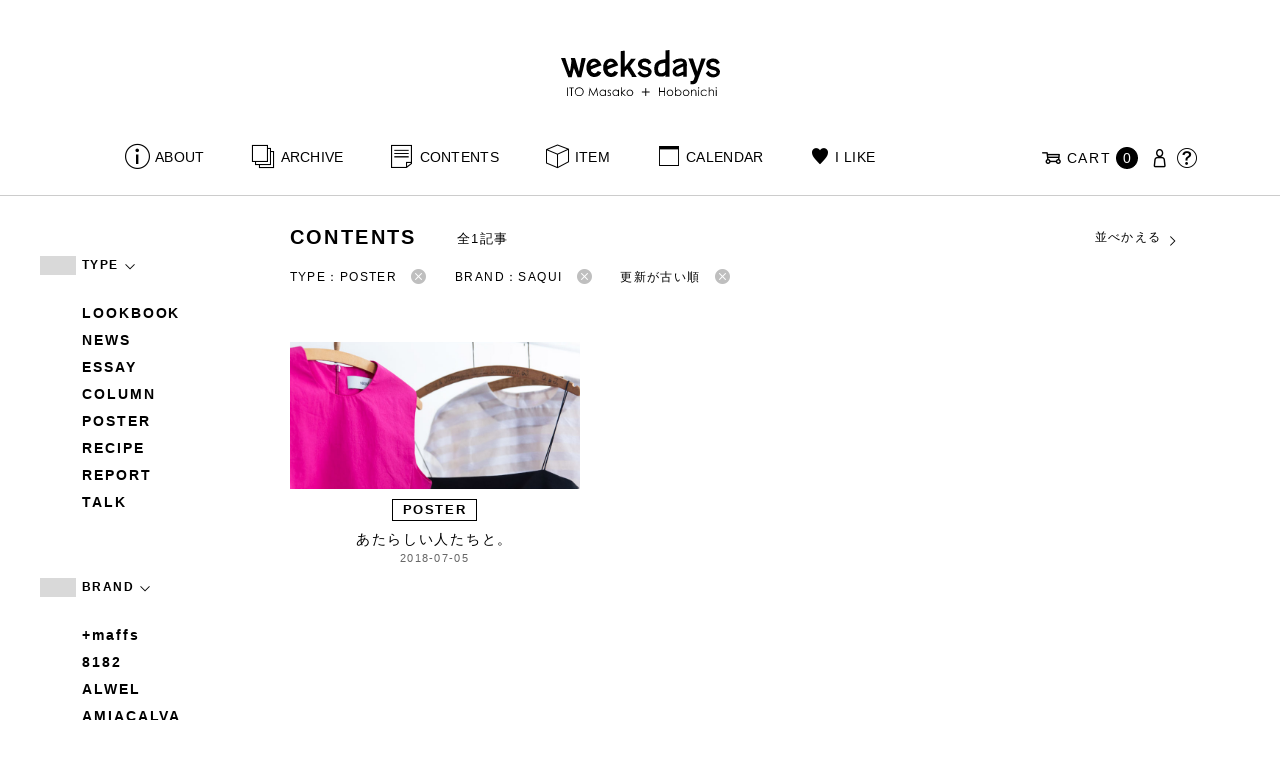

--- FILE ---
content_type: text/html; charset=UTF-8
request_url: https://www.1101.com/n/weeksdays/contents/type/interview?order=ASC&brand=saqui&type=poster
body_size: 7714
content:
<!DOCTYPE html>
<html lang="ja"
	itemscope 
	itemtype="http://schema.org/WebSite" 
	prefix="og: http://ogp.me/ns#" >
<head>
<meta charset="UTF-8">
<meta name="viewport" content="width=device-width, initial-scale=1">
<title>ポスター - weeksdays</title>
		<script type="text/javascript">
		var ajaxurl = 'https://contents-manage.1101.com/n/weeksdays/wp-admin/admin-ajax.php';
		</script>
		
<!-- All in One SEO Pack 2.6.1 by Michael Torbert of Semper Fi Web Designob_start_detected [-1,-1] -->
<meta name="description"  content="weeksdays。「ウィークスデイズ」と読みます。スタイリストの伊藤まさこさんがプロデュースする、「ほぼ日」の中にあるお店の名前です。ここに並ぶのは、衣食住を中心に、毎日をごきげんに過ごすためのあらゆるもの。ここでしか手に入らないものが、いっぱいですよ。" />

<link rel="canonical" href="https://www.1101.com/n/weeksdays/contents/type/poster" />
<!-- /all in one seo pack -->
<link rel='dns-prefetch' href='//s.w.org' />
<link rel="alternate" type="application/rss+xml" title="weeksdays &raquo; ポスター 記事種別 Feed" href="https://www.1101.com/n/weeksdays/contents/type/poster/feed" />
<link rel='stylesheet' id='common-css-css'  href='https://www.1101.com/n/weeksdays/wp-content/themes/weeksdays/css/common.css?ver=2025082111' type='text/css' media='all' />
<link rel='stylesheet' id='icon-css-css'  href='https://www.1101.com/n/weeksdays/wp-content/themes/weeksdays/css/icon.css?ver=2025020122' type='text/css' media='all' />
<link rel='stylesheet' id='font-awesome-css'  href='https://www.1101.com/common/css/font-awesome.min.css' type='text/css' media='all' />
<link rel='stylesheet' id='list-css-css'  href='https://www.1101.com/n/weeksdays/wp-content/themes/weeksdays/css/list.css?ver=2022072815' type='text/css' media='all' />
<link rel='stylesheet' id='entry-css-css'  href='https://www.1101.com/n/weeksdays/wp-content/themes/weeksdays/css/entry.css?ver=2025121719' type='text/css' media='all' />
<!-- Google Tag Manager -->
<script>(function(w,d,s,l,i){w[l]=w[l]||[];w[l].push({'gtm.start':
new Date().getTime(),event:'gtm.js'});var f=d.getElementsByTagName(s)[0],
j=d.createElement(s),dl=l!='dataLayer'?'&l='+l:'';j.async=true;j.src=
'https://www.googletagmanager.com/gtm.js?id='+i+dl;f.parentNode.insertBefore(j,f);
})(window,document,'script','dataLayer','GTM-MPV974L');</script>
<!-- End Google Tag Manager -->
</head>
<body class="archive tax-type term-poster term-7">
      <div class="head">
      <header class="header"><a class="spmenu" id="spmenu"><span></span><span></span><span></span></a><a class="logo-weeksdays" href="https://www.1101.com/n/weeksdays/"><img src="https://www.1101.com/n/weeksdays/wp-content/themes/weeksdays/img/logo_weeksdays.svg"></a></header>
      <nav class="nav nav__head">
   <ul class="nav nav__main" id="nav__main">
      <li><a class="wdicon wdicon-about" href="https://www.1101.com/n/weeksdays/about">ABOUT</a></li>
      <li><a class="wdicon wdicon-archive" href="https://www.1101.com/n/weeksdays/archive">ARCHIVE</a></li>
      <li><a class="wdicon wdicon-contents" href="https://www.1101.com/n/weeksdays/contents">CONTENTS</a></li>
      <li><a class="wdicon wdicon-item" href="https://www.1101.com/n/weeksdays/item?stock=1">ITEM</a></li>
      <li><a class="wdicon wdicon-calendar" href="https://www.1101.com/n/weeksdays/calendar">CALENDAR</a></li>
      <li><a class="wdicon wdicon-ilike-active" href="https://www.1101.com/n/weeksdays/ilike">I LIKE</a></li>
      <li><a class="wdicon wdicon-myaccount" href="https://www.1101.com/note/open">MY ACCOUNT</a></li>
      <li><a class="wdicon wdicon-help" href="http://help.1101.com/store/help/">HELP</a></li>
   </ul>
   <ul class="nav nav__sub">
      <li><a class="cart wdicon wdicon-cart" href="https://www.1101.com/store/cart/"><span class="carttxt">CART</span><span class="cartnum">0</span></a></li>
      <li><a class="wdicon wdicon-myaccount" href="https://www.1101.com/note/open"></a></li>
      <li><a class="wdicon wdicon-help" href="https://help.1101.com/store/help/"></a></li>
   </ul>
</nav>
          </div>
  

<div class="container">
  <main class="list">
    <aside class="list__side">
      <nav class="listnav pc">
        <h2 class="listnav__ttl">TYPE<i class="wdicon wdicon-arrowdown"></i></h2>
        <div class="listnav__container">
          <ul class="listnav__list">
                        <li><a href="/n/weeksdays/contents/type/interview?order=ASC&brand=saqui&type=lookbook">LOOKBOOK</a></li>
                        <li><a href="/n/weeksdays/contents/type/interview?order=ASC&brand=saqui&type=news">NEWS</a></li>
                        <li><a href="/n/weeksdays/contents/type/interview?order=ASC&brand=saqui&type=essay">ESSAY</a></li>
                        <li><a href="/n/weeksdays/contents/type/interview?order=ASC&brand=saqui&type=column">COLUMN</a></li>
                        <li><a href="/n/weeksdays/contents/type/interview?order=ASC&brand=saqui&type=poster">POSTER</a></li>
                        <li><a href="/n/weeksdays/contents/type/interview?order=ASC&brand=saqui&type=recipe">RECIPE</a></li>
                        <li><a href="/n/weeksdays/contents/type/interview?order=ASC&brand=saqui&type=report">REPORT</a></li>
                        <li><a href="/n/weeksdays/contents/type/interview?order=ASC&brand=saqui&type=talk">TALK</a></li>
                      </ul>
        </div>
        <h2 class="listnav__ttl">BRAND<i class="wdicon wdicon-arrowdown"></i></h2>
        <div class="listnav__container">
          <ul class="listnav__list">
                        <li><a href="/n/weeksdays/contents/type/interview?order=ASC&brand=maffs&type=poster">+maffs</a></li>
                        <li><a href="/n/weeksdays/contents/type/interview?order=ASC&brand=8182&type=poster">8182</a></li>
                        <li><a href="/n/weeksdays/contents/type/interview?order=ASC&brand=alwel&type=poster">ALWEL</a></li>
                        <li><a href="/n/weeksdays/contents/type/interview?order=ASC&brand=amiacalva&type=poster">AMIACALVA</a></li>
                        <li><a href="/n/weeksdays/contents/type/interview?order=ASC&brand=apoc&type=poster">APOC</a></li>
                        <li><a href="/n/weeksdays/contents/type/interview?order=ASC&brand=gogou&type=poster">Atelier 五號</a></li>
                        <li><a href="/n/weeksdays/contents/type/interview?order=ASC&brand=bari&type=poster">BARI</a></li>
                        <li><a href="/n/weeksdays/contents/type/interview?order=ASC&brand=bellemain&type=poster">BELLEMAIN</a></li>
                        <li><a href="/n/weeksdays/contents/type/interview?order=ASC&brand=bonbonstore&type=poster">BonBonStore</a></li>
                        <li><a href="/n/weeksdays/contents/type/interview?order=ASC&brand=bouquet_de_lune&type=poster">BOUQUET de L'UNE</a></li>
                        <li><a href="/n/weeksdays/contents/type/interview?order=ASC&brand=brancbranc&type=poster">branc branc</a></li>
                        <li><a href="/n/weeksdays/contents/type/interview?order=ASC&brand=bybasics&type=poster">by basics</a></li>
                        <li><a href="/n/weeksdays/contents/type/interview?order=ASC&brand=catworth&type=poster">CATWORTH</a></li>
                        <li><a href="/n/weeksdays/contents/type/interview?order=ASC&brand=chisaki&type=poster">chisaki</a></li>
                        <li><a href="/n/weeksdays/contents/type/interview?order=ASC&brand=ci-va&type=poster">CI-VA</a></li>
                        <li><a href="/n/weeksdays/contents/type/interview?order=ASC&brand=cogthebigsmoke&type=poster">COGTHEBIGSMOKE</a></li>
                        <li><a href="/n/weeksdays/contents/type/interview?order=ASC&brand=cohan&type=poster">cohan</a></li>
                        <li><a href="/n/weeksdays/contents/type/interview?order=ASC&brand=converse&type=poster">CONVERSE</a></li>
                        <li><a href="/n/weeksdays/contents/type/interview?order=ASC&brand=dean-deluca&type=poster">DEAN &amp; DELUCA</a></li>
                        <li><a href="/n/weeksdays/contents/type/interview?order=ASC&brand=dress-herself&type=poster">DRESS HERSELF</a></li>
                        <li><a href="/n/weeksdays/contents/type/interview?order=ASC&brand=duende&type=poster">DUENDE</a></li>
                        <li><a href="/n/weeksdays/contents/type/interview?order=ASC&brand=egi&type=poster">EGI</a></li>
                        <li><a href="/n/weeksdays/contents/type/interview?order=ASC&brand=fatimamorocco&type=poster">Fatima Morocco</a></li>
                        <li><a href="/n/weeksdays/contents/type/interview?order=ASC&brand=fog-linen-work&type=poster">fog linen work</a></li>
                        <li><a href="/n/weeksdays/contents/type/interview?order=ASC&brand=fua&type=poster">FUA accessory</a></li>
                        <li><a href="/n/weeksdays/contents/type/interview?order=ASC&brand=germantrainer&type=poster">GERMAN TRAINER</a></li>
                        <li><a href="/n/weeksdays/contents/type/interview?order=ASC&brand=harriss&type=poster">Harriss</a></li>
                        <li><a href="/n/weeksdays/contents/type/interview?order=ASC&brand=harriss-grace&type=poster">HARRISS GRACE</a></li>
                        <li><a href="/n/weeksdays/contents/type/interview?order=ASC&brand=henri&type=poster">HENRI</a></li>
                        <li><a href="/n/weeksdays/contents/type/interview?order=ASC&brand=himie&type=poster">himie</a></li>
                        <li><a href="/n/weeksdays/contents/type/interview?order=ASC&brand=honnete&type=poster">Honnete</a></li>
                        <li><a href="/n/weeksdays/contents/type/interview?order=ASC&brand=irose&type=poster">i ro se</a></li>
                        <li><a href="/n/weeksdays/contents/type/interview?order=ASC&brand=jins&type=poster">JINS</a></li>
                        <li><a href="/n/weeksdays/contents/type/interview?order=ASC&brand=johnbull&type=poster">JOHNBULL</a></li>
                        <li><a href="/n/weeksdays/contents/type/interview?order=ASC&brand=karman-line&type=poster">KARMAN LINE</a></li>
                        <li><a href="/n/weeksdays/contents/type/interview?order=ASC&brand=kente&type=poster">KEnTe</a></li>
                        <li><a href="/n/weeksdays/contents/type/interview?order=ASC&brand=lune&type=poster">L'UNE</a></li>
                        <li><a href="/n/weeksdays/contents/type/interview?order=ASC&brand=lepivot&type=poster">Le pivot</a></li>
                        <li><a href="/n/weeksdays/contents/type/interview?order=ASC&brand=leret-h&type=poster">LERET.H</a></li>
                        <li><a href="/n/weeksdays/contents/type/interview?order=ASC&brand=less-by-gabriele-riva-kanako-sakakura&type=poster">LESS by Gabriele Riva &amp; Kanako Sakakura</a></li>
                        <li><a href="/n/weeksdays/contents/type/interview?order=ASC&brand=livrer-yokohama&type=poster">LIVRER YOKOHAMA</a></li>
                        <li><a href="/n/weeksdays/contents/type/interview?order=ASC&brand=luckywood&type=poster">LUCKYWOOD</a></li>
                        <li><a href="/n/weeksdays/contents/type/interview?order=ASC&brand=lue&type=poster">Lue</a></li>
                        <li><a href="/n/weeksdays/contents/type/interview?order=ASC&brand=ma-to-wa&type=poster">ma.to.wa</a></li>
                        <li><a href="/n/weeksdays/contents/type/interview?order=ASC&brand=magicfelt&type=poster">magicfelt</a></li>
                        <li><a href="/n/weeksdays/contents/type/interview?order=ASC&brand=maison-nh-paris&type=poster">MAISON N.H PARIS</a></li>
                        <li><a href="/n/weeksdays/contents/type/interview?order=ASC&brand=manipuri&type=poster">manipuri</a></li>
                        <li><a href="/n/weeksdays/contents/type/interview?order=ASC&brand=meyame&type=poster">MEYAME</a></li>
                        <li><a href="/n/weeksdays/contents/type/interview?order=ASC&brand=miithaaii&type=poster">miiThaaii</a></li>
                        <li><a href="/n/weeksdays/contents/type/interview?order=ASC&brand=mojito&type=poster">MOJITO</a></li>
                        <li><a href="/n/weeksdays/contents/type/interview?order=ASC&brand=nooy&type=poster">nooy</a></li>
                        <li><a href="/n/weeksdays/contents/type/interview?order=ASC&brand=oru&type=poster">oru</a></li>
                        <li><a href="/n/weeksdays/contents/type/interview?order=ASC&brand=osaji&type=poster">OSAJI</a></li>
                        <li><a href="/n/weeksdays/contents/type/interview?order=ASC&brand=owenbarry&type=poster">Owen Barry</a></li>
                        <li><a href="/n/weeksdays/contents/type/interview?order=ASC&brand=phd&type=poster">P.H.DESIGNS</a></li>
                        <li><a href="/n/weeksdays/contents/type/interview?order=ASC&brand=pageaeree&type=poster">pageaérée</a></li>
                        <li><a href="/n/weeksdays/contents/type/interview?order=ASC&brand=quitan&type=poster">quitan</a></li>
                        <li><a href="/n/weeksdays/contents/type/interview?order=ASC&brand=rappeler&type=poster">RaPPELER</a></li>
                        <li><a href="/n/weeksdays/contents/type/interview?order=ASC&brand=rattarattarr&type=poster">RATTA RATTARR</a></li>
                        <li><a href="/n/weeksdays/contents/type/interview?order=ASC&brand=roros-tweed&type=poster">ROROS TWEED</a></li>
                        <li><a href="/n/weeksdays/contents/type/interview?order=ASC&brand=saitowood&type=poster">SAITO WOOD</a></li>
                        <li><a href="/n/weeksdays/contents/type/interview?order=ASC&brand=saqui&type=poster">SAQUI</a></li>
                        <li><a href="/n/weeksdays/contents/type/interview?order=ASC&brand=saro&type=poster">SARO</a></li>
                        <li><a href="/n/weeksdays/contents/type/interview?order=ASC&brand=satomi-kawakita-jewelry&type=poster">Satomi Kawakita Jewelry</a></li>
                        <li><a href="/n/weeksdays/contents/type/interview?order=ASC&brand=sayaka-davis&type=poster">SAYAKA DAVIS</a></li>
                        <li><a href="/n/weeksdays/contents/type/interview?order=ASC&brand=seven-by-seven&type=poster">SEVEN BY SEVEN</a></li>
                        <li><a href="/n/weeksdays/contents/type/interview?order=ASC&brand=sghr&type=poster">Sghr スガハラ</a></li>
                        <li><a href="/n/weeksdays/contents/type/interview?order=ASC&brand=shozo-coffee&type=poster">SHOZO COFFEE</a></li>
                        <li><a href="/n/weeksdays/contents/type/interview?order=ASC&brand=sloane&type=poster">SLOANE</a></li>
                        <li><a href="/n/weeksdays/contents/type/interview?order=ASC&brand=spelta&type=poster">SPELTA</a></li>
                        <li><a href="/n/weeksdays/contents/type/interview?order=ASC&brand=stampanddiary&type=poster">STAMP AND DIARY</a></li>
                        <li><a href="/n/weeksdays/contents/type/interview?order=ASC&brand=stilmoda&type=poster">Stilmoda</a></li>
                        <li><a href="/n/weeksdays/contents/type/interview?order=ASC&brand=sunspel&type=poster">SUNSPEL</a></li>
                        <li><a href="/n/weeksdays/contents/type/interview?order=ASC&brand=t-yamai-paris&type=poster">t.yamai paris</a></li>
                        <li><a href="/n/weeksdays/contents/type/interview?order=ASC&brand=talo&type=poster">talo</a></li>
                        <li><a href="/n/weeksdays/contents/type/interview?order=ASC&brand=tampico&type=poster">TAMPICO</a></li>
                        <li><a href="/n/weeksdays/contents/type/interview?order=ASC&brand=tandem&type=poster">TANDEM</a></li>
                        <li><a href="/n/weeksdays/contents/type/interview?order=ASC&brand=tembea&type=poster">TEMBEA</a></li>
                        <li><a href="/n/weeksdays/contents/type/interview?order=ASC&brand=thecare&type=poster">The care</a></li>
                        <li><a href="/n/weeksdays/contents/type/interview?order=ASC&brand=the-library&type=poster">THE LIBRARY</a></li>
                        <li><a href="/n/weeksdays/contents/type/interview?order=ASC&brand=titles&type=poster">TITLES</a></li>
                        <li><a href="/n/weeksdays/contents/type/interview?order=ASC&brand=trippen&type=poster">trippen</a></li>
                        <li><a href="/n/weeksdays/contents/type/interview?order=ASC&brand=uka&type=poster">uka</a></li>
                        <li><a href="/n/weeksdays/contents/type/interview?order=ASC&brand=veloz&type=poster">VELOZ</a></li>
                        <li><a href="/n/weeksdays/contents/type/interview?order=ASC&brand=vincent_pradier&type=poster">VINCENT PRADIER</a></li>
                        <li><a href="/n/weeksdays/contents/type/interview?order=ASC&brand=warangwayan&type=poster">warang wayan</a></li>
                        <li><a href="/n/weeksdays/contents/type/interview?order=ASC&brand=weeksdays&type=poster">weeksdays</a></li>
                        <li><a href="/n/weeksdays/contents/type/interview?order=ASC&brand=yarmo&type=poster">Yarmo</a></li>
                        <li><a href="/n/weeksdays/contents/type/interview?order=ASC&brand=yumiko_iihoshi_porcelain&type=poster">yumiko iihoshi porcelain</a></li>
                        <li><a href="/n/weeksdays/contents/type/interview?order=ASC&brand=zattu&type=poster">zattu</a></li>
                        <li><a href="/n/weeksdays/contents/type/interview?order=ASC&brand=nychairx&type=poster">ニーチェアエックス</a></li>
                        <li><a href="/n/weeksdays/contents/type/interview?order=ASC&brand=yabukuguri&type=poster">ヤブクグリ生活道具研究室</a></li>
                        <li><a href="/n/weeksdays/contents/type/interview?order=ASC&brand=%e4%b8%89%e4%b9%85%e5%b7%a5%e8%8a%b8&type=poster">三久工芸</a></li>
                        <li><a href="/n/weeksdays/contents/type/interview?order=ASC&brand=%e4%b8%ad%e9%87%8c%e8%8a%b1%e5%ad%90&type=poster">中里花子</a></li>
                        <li><a href="/n/weeksdays/contents/type/interview?order=ASC&brand=%e4%bc%8a%e8%97%a4%e7%92%b0&type=poster">伊藤環</a></li>
                        <li><a href="/n/weeksdays/contents/type/interview?order=ASC&brand=yo&type=poster">余[yo]</a></li>
                        <li><a href="/n/weeksdays/contents/type/interview?order=ASC&brand=kurashikiisyo_nodahoro&type=poster">倉敷意匠×野田琺瑯</a></li>
                        <li><a href="/n/weeksdays/contents/type/interview?order=ASC&brand=%e5%8c%97%e3%81%ae%e4%bd%8f%e3%81%be%e3%81%84%e8%a8%ad%e8%a8%88%e7%a4%be&type=poster">北の住まい設計社</a></li>
                        <li><a href="/n/weeksdays/contents/type/interview?order=ASC&brand=%e5%90%89%e5%b2%a1%e6%9c%a8%e5%b7%a5&type=poster">吉岡木工</a></li>
                        <li><a href="/n/weeksdays/contents/type/interview?order=ASC&brand=%e5%b1%b1%e5%8f%a3%e5%92%8c%e5%ae%8f&type=poster">山口和宏</a></li>
                        <li><a href="/n/weeksdays/contents/type/interview?order=ASC&brand=yamamototadamasa&type=poster">山本忠正</a></li>
                        <li><a href="/n/weeksdays/contents/type/interview?order=ASC&brand=okazawa&type=poster">岡澤悦子</a></li>
                        <li><a href="/n/weeksdays/contents/type/interview?order=ASC&brand=%e5%b3%b6%e3%82%8b%e3%82%8a%e5%ad%90&type=poster">島るり子</a></li>
                        <li><a href="/n/weeksdays/contents/type/interview?order=ASC&brand=%e6%9d%89%e5%b7%a5%e5%a0%b4&type=poster">杉工場</a></li>
                        <li><a href="/n/weeksdays/contents/type/interview?order=ASC&brand=azumaya&type=poster">東屋</a></li>
                        <li><a href="/n/weeksdays/contents/type/interview?order=ASC&brand=stglass&type=poster">松徳硝子</a></li>
                        <li><a href="/n/weeksdays/contents/type/interview?order=ASC&brand=%e6%9d%be%e6%9e%97%e8%aa%a0&type=poster">松林誠</a></li>
                        <li><a href="/n/weeksdays/contents/type/interview?order=ASC&brand=%e6%9d%be%e9%87%8e%e5%b1%8b&type=poster">松野屋</a></li>
                        <li><a href="/n/weeksdays/contents/type/interview?order=ASC&brand=%e6%9f%b3%e5%ae%97%e7%90%86&type=poster">柳宗理</a></li>
                        <li><a href="/n/weeksdays/contents/type/interview?order=ASC&brand=keikoyuasa&type=poster">湯浅景子</a></li>
                        <li><a href="/n/weeksdays/contents/type/interview?order=ASC&brand=tashirojun&type=poster">田代淳</a></li>
                        <li><a href="/n/weeksdays/contents/type/interview?order=ASC&brand=%e7%a6%8f%e5%85%89%e5%b1%8b&type=poster">福光屋</a></li>
                        <li><a href="/n/weeksdays/contents/type/interview?order=ASC&brand=takematayuichi&type=poster">竹俣勇壱</a></li>
                        <li><a href="/n/weeksdays/contents/type/interview?order=ASC&brand=%e8%bc%aa%e5%b3%b6%e3%82%ad%e3%83%aa%e3%83%a2%e3%83%88&type=poster">輪島キリモト</a></li>
                        <li><a href="/n/weeksdays/contents/type/interview?order=ASC&brand=%e9%87%8e%e7%94%b0%e7%90%ba%e7%91%af&type=poster">野田琺瑯</a></li>
                        <li><a href="/n/weeksdays/contents/type/interview?order=ASC&brand=koseido&type=poster">鋼正堂</a></li>
                        <li><a href="/n/weeksdays/contents/type/interview?order=ASC&brand=ryutagama&type=poster">隆太窯</a></li>
                      </ul>
        </div>
        <h2 class="listnav__ttl">検索する<i class="wdicon wdicon-arrowdown"></i></h2>
        <div class="listnav__container search">
          <form action="">
            <input type="hidden" name="type" value="poster"><input type="hidden" name="brand" value="saqui"><input type="hidden" name="order" value="ASC">            <div class="search__word">
              <div>
                <input class="search__box" type="text" size="20" placeholder="検索キーワード入力" name="s" value="">
              </div>
              <div>
                <input class="search__btn" type="submit" value="検索">
              </div>
            </div>
          </form>
        </div>
      </nav>
      <nav class="listnav sp">
        <h2 class="listnav__ttl listnav__drilldown">絞りこむ<i class="wdicon wdicon-arrowdown"></i></h2>
        <div class="listnav__drilldown__container">
          <form>
            <h2 class="listnav__subttl">ワード検索</h2>
            <div class="listnav__container search">
              <div class="search__word">
                <div>
                  <input class="search__box" type="text" size="20" placeholder="検索キーワード入力" name="s" value="">
                </div>
              </div>
            </div>
            <ul class="list__menu sp-flex">
              <li><a href="#"><span>TYPE</span><i class="wdicon wdicon-arrowdown"></i></a>
                <select name="type">
                  <option value="">すべての記事</option>
                                    <option value="lookbook">LOOKBOOK</option>
                                    <option value="news">NEWS</option>
                                    <option value="essay">ESSAY</option>
                                    <option value="column">COLUMN</option>
                                    <option value="poster" selected>POSTER</option>
                                    <option value="recipe">RECIPE</option>
                                    <option value="report">REPORT</option>
                                    <option value="talk">TALK</option>
                                  </select>
              </li>
              <li><a href="#"><span>BRAND</span><i class="wdicon wdicon-arrowdown"></i></a>
                <select name="brand">
                  <option value="">すべてのブランド</option>
                                    <option value="maffs">+maffs</option>
                                    <option value="8182">8182</option>
                                    <option value="alwel">ALWEL</option>
                                    <option value="amiacalva">AMIACALVA</option>
                                    <option value="apoc">APOC</option>
                                    <option value="gogou">Atelier 五號</option>
                                    <option value="bari">BARI</option>
                                    <option value="bellemain">BELLEMAIN</option>
                                    <option value="bonbonstore">BonBonStore</option>
                                    <option value="bouquet_de_lune">BOUQUET de L'UNE</option>
                                    <option value="brancbranc">branc branc</option>
                                    <option value="bybasics">by basics</option>
                                    <option value="catworth">CATWORTH</option>
                                    <option value="chisaki">chisaki</option>
                                    <option value="ci-va">CI-VA</option>
                                    <option value="cogthebigsmoke">COGTHEBIGSMOKE</option>
                                    <option value="cohan">cohan</option>
                                    <option value="converse">CONVERSE</option>
                                    <option value="dean-deluca">DEAN &amp; DELUCA</option>
                                    <option value="dress-herself">DRESS HERSELF</option>
                                    <option value="duende">DUENDE</option>
                                    <option value="egi">EGI</option>
                                    <option value="fatimamorocco">Fatima Morocco</option>
                                    <option value="fog-linen-work">fog linen work</option>
                                    <option value="fua">FUA accessory</option>
                                    <option value="germantrainer">GERMAN TRAINER</option>
                                    <option value="harriss">Harriss</option>
                                    <option value="harriss-grace">HARRISS GRACE</option>
                                    <option value="henri">HENRI</option>
                                    <option value="himie">himie</option>
                                    <option value="honnete">Honnete</option>
                                    <option value="irose">i ro se</option>
                                    <option value="jins">JINS</option>
                                    <option value="johnbull">JOHNBULL</option>
                                    <option value="karman-line">KARMAN LINE</option>
                                    <option value="kente">KEnTe</option>
                                    <option value="lune">L'UNE</option>
                                    <option value="lepivot">Le pivot</option>
                                    <option value="leret-h">LERET.H</option>
                                    <option value="less-by-gabriele-riva-kanako-sakakura">LESS by Gabriele Riva &amp; Kanako Sakakura</option>
                                    <option value="livrer-yokohama">LIVRER YOKOHAMA</option>
                                    <option value="luckywood">LUCKYWOOD</option>
                                    <option value="lue">Lue</option>
                                    <option value="ma-to-wa">ma.to.wa</option>
                                    <option value="magicfelt">magicfelt</option>
                                    <option value="maison-nh-paris">MAISON N.H PARIS</option>
                                    <option value="manipuri">manipuri</option>
                                    <option value="meyame">MEYAME</option>
                                    <option value="miithaaii">miiThaaii</option>
                                    <option value="mojito">MOJITO</option>
                                    <option value="nooy">nooy</option>
                                    <option value="oru">oru</option>
                                    <option value="osaji">OSAJI</option>
                                    <option value="owenbarry">Owen Barry</option>
                                    <option value="phd">P.H.DESIGNS</option>
                                    <option value="pageaeree">pageaérée</option>
                                    <option value="quitan">quitan</option>
                                    <option value="rappeler">RaPPELER</option>
                                    <option value="rattarattarr">RATTA RATTARR</option>
                                    <option value="roros-tweed">ROROS TWEED</option>
                                    <option value="saitowood">SAITO WOOD</option>
                                    <option value="saqui" selected>SAQUI</option>
                                    <option value="saro">SARO</option>
                                    <option value="satomi-kawakita-jewelry">Satomi Kawakita Jewelry</option>
                                    <option value="sayaka-davis">SAYAKA DAVIS</option>
                                    <option value="seven-by-seven">SEVEN BY SEVEN</option>
                                    <option value="sghr">Sghr スガハラ</option>
                                    <option value="shozo-coffee">SHOZO COFFEE</option>
                                    <option value="sloane">SLOANE</option>
                                    <option value="spelta">SPELTA</option>
                                    <option value="stampanddiary">STAMP AND DIARY</option>
                                    <option value="stilmoda">Stilmoda</option>
                                    <option value="sunspel">SUNSPEL</option>
                                    <option value="t-yamai-paris">t.yamai paris</option>
                                    <option value="talo">talo</option>
                                    <option value="tampico">TAMPICO</option>
                                    <option value="tandem">TANDEM</option>
                                    <option value="tembea">TEMBEA</option>
                                    <option value="thecare">The care</option>
                                    <option value="the-library">THE LIBRARY</option>
                                    <option value="titles">TITLES</option>
                                    <option value="trippen">trippen</option>
                                    <option value="uka">uka</option>
                                    <option value="veloz">VELOZ</option>
                                    <option value="vincent_pradier">VINCENT PRADIER</option>
                                    <option value="warangwayan">warang wayan</option>
                                    <option value="weeksdays">weeksdays</option>
                                    <option value="yarmo">Yarmo</option>
                                    <option value="yumiko_iihoshi_porcelain">yumiko iihoshi porcelain</option>
                                    <option value="zattu">zattu</option>
                                    <option value="nychairx">ニーチェアエックス</option>
                                    <option value="yabukuguri">ヤブクグリ生活道具研究室</option>
                                    <option value="%e4%b8%89%e4%b9%85%e5%b7%a5%e8%8a%b8">三久工芸</option>
                                    <option value="%e4%b8%ad%e9%87%8c%e8%8a%b1%e5%ad%90">中里花子</option>
                                    <option value="%e4%bc%8a%e8%97%a4%e7%92%b0">伊藤環</option>
                                    <option value="yo">余[yo]</option>
                                    <option value="kurashikiisyo_nodahoro">倉敷意匠×野田琺瑯</option>
                                    <option value="%e5%8c%97%e3%81%ae%e4%bd%8f%e3%81%be%e3%81%84%e8%a8%ad%e8%a8%88%e7%a4%be">北の住まい設計社</option>
                                    <option value="%e5%90%89%e5%b2%a1%e6%9c%a8%e5%b7%a5">吉岡木工</option>
                                    <option value="%e5%b1%b1%e5%8f%a3%e5%92%8c%e5%ae%8f">山口和宏</option>
                                    <option value="yamamototadamasa">山本忠正</option>
                                    <option value="okazawa">岡澤悦子</option>
                                    <option value="%e5%b3%b6%e3%82%8b%e3%82%8a%e5%ad%90">島るり子</option>
                                    <option value="%e6%9d%89%e5%b7%a5%e5%a0%b4">杉工場</option>
                                    <option value="azumaya">東屋</option>
                                    <option value="stglass">松徳硝子</option>
                                    <option value="%e6%9d%be%e6%9e%97%e8%aa%a0">松林誠</option>
                                    <option value="%e6%9d%be%e9%87%8e%e5%b1%8b">松野屋</option>
                                    <option value="%e6%9f%b3%e5%ae%97%e7%90%86">柳宗理</option>
                                    <option value="keikoyuasa">湯浅景子</option>
                                    <option value="tashirojun">田代淳</option>
                                    <option value="%e7%a6%8f%e5%85%89%e5%b1%8b">福光屋</option>
                                    <option value="takematayuichi">竹俣勇壱</option>
                                    <option value="%e8%bc%aa%e5%b3%b6%e3%82%ad%e3%83%aa%e3%83%a2%e3%83%88">輪島キリモト</option>
                                    <option value="%e9%87%8e%e7%94%b0%e7%90%ba%e7%91%af">野田琺瑯</option>
                                    <option value="koseido">鋼正堂</option>
                                    <option value="ryutagama">隆太窯</option>
                                  </select>
              </li>
            </ul>
            <div class="search__container">
              <input class="search__btn search__btn-big" type="submit" name="" value="絞り込む">
            </div>
          </form>
          <h2 class="listnav__subttl">並べかえる</h2>
          <ul class="search__sort">
            <li><a href="/n/weeksdays/contents/type/interview?order=DESC&brand=saqui&type=poster">更新が新しい順</a></li>
            <li class="active"><a href="/n/weeksdays/contents/type/interview?order=ASC&brand=saqui&type=poster">更新が古い順</a></li>
          </ul>
        </div>
      </nav>
    </aside>
    <article class="list__articles">
      <div class="list__header">
        <div class="list__header-l">
          <h1 class="list__ttl">CONTENTS</h1>
          <div class="list__itemnum">全1記事</div>
        </div>
        <ul class="list__menu pc-flex">
          <li><a href="#">並べかえる<i class="wdicon wdicon-arrowdown"></i></a>
            <ul class="list__menu list__menu-child">
              <li><a href="/n/weeksdays/contents/type/interview?order=DESC&brand=saqui&type=poster">更新が新しい順</a></li>
              <li><a href="/n/weeksdays/contents/type/interview?order=ASC&brand=saqui&type=poster">更新が古い順</a></li>
            </ul>
          </li>
        </ul>
      </div>
      <ul class="list__drilldown"><li>TYPE：POSTER<a href="/n/weeksdays/contents/type/interview?order=ASC&brand=saqui"><i class="wdicon wdicon-close-circle"></i></a></li><li>BRAND：SAQUI<a href="/n/weeksdays/contents/type/interview?order=ASC&type=poster"><i class="wdicon wdicon-close-circle"></i></a></li><li>更新が古い順<a href="/n/weeksdays/contents/type/interview?brand=saqui&type=poster"><i class="wdicon wdicon-close-circle"></i></a></li></ul>            <ul class="items__list items__list-articles">
                  <li class="">
        <a href="https://www.1101.com/n/weeksdays/contents/106"><span class="items__list__img " style="background-image: url(/n/weeksdays/wp-content/uploads/2018/07/180705_contents.jpg)"></span>
<div class="tag tag-contents">POSTER</div><span class="items__list__name fit-mobile">あたらしい人たちと。</span>
<span class="items__list__date">2018-07-05</span>
</a>
    </li>
              </ul>
              </main>
  <aside class="items">
  <div class="items-checked">
    <h2 class="items__ttl">CHECKED ITEMS</h2>
    <ul class="items__list items__list-checked"></ul>
  </div>
</aside>

      <footer class="footer">
        <div class="totop"><a class="wdicon wdicon-totop totop__icon" href="#pagetop"></a></div>
        <nav class="nav__foot">
          <ul class="nav__foot__list">
            <li class="instagram"><a class="wdicon wdicon-instagram" href="https://www.instagram.com/weeksdays_official/">instagram</a></li>
            <li class="share"><span>SHARE</span>
            <ul>
              <li class="twitter"><a class="wdicon wdicon-twitter" href="https://twitter.com/intent/tweet?text=weeksdays%EF%BC%88%E3%82%A6%E3%82%A3%E3%83%BC%E3%82%AF%E3%82%B9%E3%83%87%E3%82%A4%E3%82%BA%EF%BC%89%E3%81%AF%E3%80%81%E3%82%B9%E3%82%BF%E3%82%A4%E3%83%AA%E3%82%B9%E3%83%88%E3%81%AE%E4%BC%8A%E8%97%A4%E3%81%BE%E3%81%95%E3%81%93%E3%81%95%E3%82%93%E3%81%8C%E3%83%97%E3%83%AD%E3%83%87%E3%83%A5%E3%83%BC%E3%82%B9%E3%81%99%E3%82%8B%E3%80%8C%E3%81%BB%E3%81%BC%E6%97%A5%E3%80%8D%E5%86%85%E3%81%AE%E3%81%8A%E5%BA%97%E3%80%82%E8%A1%A3%E9%A3%9F%E4%BD%8F%E3%82%92%E4%B8%AD%E5%BF%83%E3%81%AB%E3%80%81%E3%81%93%E3%81%93%E3%81%A7%E3%81%97%E3%81%8B%E6%89%8B%E3%81%AB%E5%85%A5%E3%82%89%E3%81%AA%E3%81%84%E3%80%81%E6%AF%8E%E6%97%A5%E3%82%92%E3%81%94%E3%81%8D%E3%81%92%E3%82%93%E3%81%AB%E9%81%8E%E3%81%94%E3%81%99%E3%81%9F%E3%82%81%E3%81%AE%E3%81%82%E3%82%89%E3%82%86%E3%82%8B%E3%82%82%E3%81%AE%E3%81%8C%E3%81%AA%E3%82%89%E3%81%B3%E3%81%BE%E3%81%99%E3%80%82&url=https://www.1101.com/n/weeksdays/&hashtags=weeksdays"></a></li>
              <li class="facebook"><a class="wdicon wdicon-facebook" href="https://www.facebook.com/share.php?u=https://www.1101.com/n/weeksdays/"></a></li>
            </ul>
            </li>
            <li class="mail"><a class="wdicon wdicon-mail" href="mailto:postman@1101.com?subject=weeksdays">MAIL</a></li>
            <li class="store"><a class="wdicon wdicon-store" href="http://www.1101.com/store/">HOBONICHI STORE</a></li>
            <li class="home"><a class="wdicon wdicon-hobonichi" href="http://www.1101.com/home.html">HOBONICHI HOME</a></li>
          </ul>
        </nav>
        <nav class="nav__links">
          <ul class="nav__links__list">
            <li><a href="http://www.1101.com/store/conditions_of_use.html">特定商取引法・古物営業法・酒税法に基づく表記</a></li>
            <li><a href="http://www.hobonichi.co.jp/ir/privacy.html">プライバシーポリシー</a></li>
            <li><a href="http://www.1101.com/store/sales_infomation.html">利用規約</a></li>
            <li><a href="http://www.hobonichi.co.jp/">運営会社について</a></li>
          </ul>
        </nav><small class="copyright">&copy; HOBONICHI</small>
      </footer>
    </div>
    <script type='text/javascript' src='https://www.1101.com/n/weeksdays/wp-content/themes/weeksdays/js/common.js?ver=2021070515'></script>
<script type='text/javascript' src='https://www.1101.com/common/js/sp4.js'></script>
<script type='text/javascript' src='https://www.1101.com/n/weeksdays/wp-content/themes/weeksdays/js/list.js?ver=2021070515'></script>
    <script type='text/javascript' src='https://www.1101.com/home/js/global.js'></script>
    <script>
        FitToMobile.fitToMobile(document.getElementsByClassName('fit-mobile'), {breakType: 'kuten'});
    </script>
    <!-- Google Tag Manager (noscript) -->
    <noscript><iframe src="https://www.googletagmanager.com/ns.html?id=GTM-MPV974L" height="0" width="0" style="display:none;visibility:hidden"></iframe></noscript>
    <!-- End Google Tag Manager (noscript) -->
  </body>
</html>
